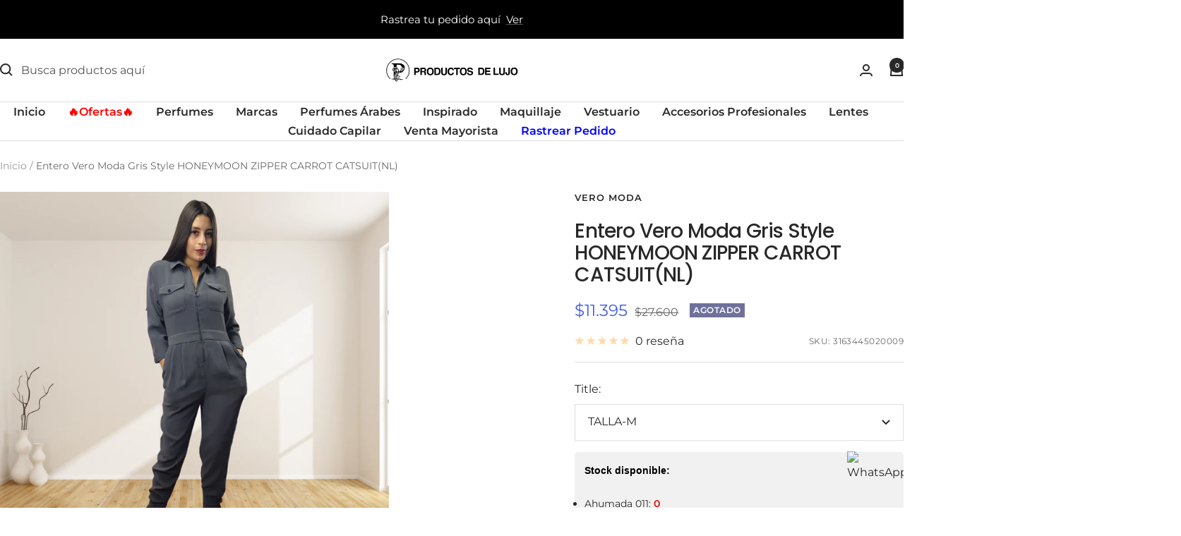

--- FILE ---
content_type: text/html; charset=utf-8
request_url: https://productosdelujo.cl/products/entero-vero-moda-gris-style-honeymoon-zipper-carrot-catsuitnl?option_values=20468891731&section_id=template--26328639504754__main
body_size: 4815
content:
<div id="shopify-section-template--26328639504754__main" class="shopify-section shopify-section--main-product"><style>
  #shopify-section-template--26328639504754__main {--primary-button-background: 255, 0, 0;
    --primary-button-text-color: 255, 255, 255;
    --secondary-button-background: , , ;
    --secondary-button-text-color: , , ;
  }
</style><section><div class="container">
    <nav aria-label="Breadcrumb" class="breadcrumb text--xsmall text--subdued hidden-phone">
      <ol class="breadcrumb__list" role="list">
        <li class="breadcrumb__item">
          <a class="breadcrumb__link" href="/">Inicio</a>
        </li><li class="breadcrumb__item">
          <span class="breadcrumb__link" aria-current="page">Entero Vero Moda Gris Style HONEYMOON ZIPPER CARROT CATSUIT(NL)</span>
        </li>
      </ol>
    </nav>

    <!-- PRODUCT TOP PART -->

    <product-rerender id="product-info-6821763973203-template--26328639504754__main" observe-form="product-form-main-6821763973203-template--26328639504754__main" allow-partial-rerender>
      <div class="product product--thumbnails-bottom">
<product-media filtered-ids="[]" form-id="product-form-main-6821763973203-template--26328639504754__main" autoplay-video thumbnails-position="bottom" reveal-on-scroll product-handle="entero-vero-moda-gris-style-honeymoon-zipper-carrot-catsuitnl" class="product__media" style="--largest-image-aspect-ratio: 1.0">
    <div class="product__media-list-wrapper" style="max-width: 1200px"><flickity-carousel click-nav flickity-config="{
        &quot;adaptiveHeight&quot;: true,
        &quot;dragThreshold&quot;: 10,
        &quot;initialIndex&quot;: &quot;.is-initial-selected&quot;,
        &quot;fade&quot;: false,
        &quot;draggable&quot;: &quot;&gt;1&quot;,
        &quot;contain&quot;: true,
        &quot;cellSelector&quot;: &quot;.product__media-item:not(.is-filtered)&quot;,
        &quot;percentPosition&quot;: false,
        &quot;pageDots&quot;: false,
        &quot;prevNextButtons&quot;: false
      }" id="product-template--26328639504754__main-6821763973203-media-list" class="product__media-list"><div id="product-template--26328639504754__main-24483191619667" class="product__media-item  is-initial-selected is-selected" data-media-type="image" data-media-id="24483191619667" data-original-position="0"><div class="product__media-image-wrapper aspect-ratio aspect-ratio--natural" style="padding-bottom: 100.0%; --aspect-ratio: 1.0"><img src="//productosdelujo.cl/cdn/shop/products/1_a63d8bdc-0fd9-4b92-9c10-7522e715d262.jpg?v=1677507291&amp;width=1200" alt="Entero Vero Moda Gris Style HONEYMOON ZIPPER CARROT CATSUIT(NL)" srcset="//productosdelujo.cl/cdn/shop/products/1_a63d8bdc-0fd9-4b92-9c10-7522e715d262.jpg?v=1677507291&amp;width=400 400w, //productosdelujo.cl/cdn/shop/products/1_a63d8bdc-0fd9-4b92-9c10-7522e715d262.jpg?v=1677507291&amp;width=500 500w, //productosdelujo.cl/cdn/shop/products/1_a63d8bdc-0fd9-4b92-9c10-7522e715d262.jpg?v=1677507291&amp;width=600 600w, //productosdelujo.cl/cdn/shop/products/1_a63d8bdc-0fd9-4b92-9c10-7522e715d262.jpg?v=1677507291&amp;width=700 700w, //productosdelujo.cl/cdn/shop/products/1_a63d8bdc-0fd9-4b92-9c10-7522e715d262.jpg?v=1677507291&amp;width=800 800w, //productosdelujo.cl/cdn/shop/products/1_a63d8bdc-0fd9-4b92-9c10-7522e715d262.jpg?v=1677507291&amp;width=900 900w, //productosdelujo.cl/cdn/shop/products/1_a63d8bdc-0fd9-4b92-9c10-7522e715d262.jpg?v=1677507291&amp;width=1000 1000w, //productosdelujo.cl/cdn/shop/products/1_a63d8bdc-0fd9-4b92-9c10-7522e715d262.jpg?v=1677507291&amp;width=1100 1100w, //productosdelujo.cl/cdn/shop/products/1_a63d8bdc-0fd9-4b92-9c10-7522e715d262.jpg?v=1677507291&amp;width=1200 1200w" width="1200" height="1200" loading="eager" sizes="(max-width: 999px) calc(100vw - 48px), 640px" reveal="true"></div></div><div id="product-template--26328639504754__main-24483191652435" class="product__media-item  " data-media-type="image" data-media-id="24483191652435" data-original-position="1"><div class="product__media-image-wrapper aspect-ratio aspect-ratio--natural" style="padding-bottom: 100.0%; --aspect-ratio: 1.0"><img src="//productosdelujo.cl/cdn/shop/products/2_bac5a78b-a23d-4214-a811-59d785d43e1c.jpg?v=1677507291&amp;width=1200" alt="Entero Vero Moda Gris Style HONEYMOON ZIPPER CARROT CATSUIT(NL)" srcset="//productosdelujo.cl/cdn/shop/products/2_bac5a78b-a23d-4214-a811-59d785d43e1c.jpg?v=1677507291&amp;width=400 400w, //productosdelujo.cl/cdn/shop/products/2_bac5a78b-a23d-4214-a811-59d785d43e1c.jpg?v=1677507291&amp;width=500 500w, //productosdelujo.cl/cdn/shop/products/2_bac5a78b-a23d-4214-a811-59d785d43e1c.jpg?v=1677507291&amp;width=600 600w, //productosdelujo.cl/cdn/shop/products/2_bac5a78b-a23d-4214-a811-59d785d43e1c.jpg?v=1677507291&amp;width=700 700w, //productosdelujo.cl/cdn/shop/products/2_bac5a78b-a23d-4214-a811-59d785d43e1c.jpg?v=1677507291&amp;width=800 800w, //productosdelujo.cl/cdn/shop/products/2_bac5a78b-a23d-4214-a811-59d785d43e1c.jpg?v=1677507291&amp;width=900 900w, //productosdelujo.cl/cdn/shop/products/2_bac5a78b-a23d-4214-a811-59d785d43e1c.jpg?v=1677507291&amp;width=1000 1000w, //productosdelujo.cl/cdn/shop/products/2_bac5a78b-a23d-4214-a811-59d785d43e1c.jpg?v=1677507291&amp;width=1100 1100w, //productosdelujo.cl/cdn/shop/products/2_bac5a78b-a23d-4214-a811-59d785d43e1c.jpg?v=1677507291&amp;width=1200 1200w" width="1200" height="1200" loading="lazy" sizes="(max-width: 999px) calc(100vw - 48px), 640px"></div></div><div id="product-template--26328639504754__main-24483191685203" class="product__media-item  " data-media-type="image" data-media-id="24483191685203" data-original-position="2"><div class="product__media-image-wrapper aspect-ratio aspect-ratio--natural" style="padding-bottom: 100.0%; --aspect-ratio: 1.0"><img src="//productosdelujo.cl/cdn/shop/products/3_c80b384f-0370-469e-aa62-ed80f4c3c4f6.jpg?v=1677507291&amp;width=1200" alt="Entero Vero Moda Gris Style HONEYMOON ZIPPER CARROT CATSUIT(NL)" srcset="//productosdelujo.cl/cdn/shop/products/3_c80b384f-0370-469e-aa62-ed80f4c3c4f6.jpg?v=1677507291&amp;width=400 400w, //productosdelujo.cl/cdn/shop/products/3_c80b384f-0370-469e-aa62-ed80f4c3c4f6.jpg?v=1677507291&amp;width=500 500w, //productosdelujo.cl/cdn/shop/products/3_c80b384f-0370-469e-aa62-ed80f4c3c4f6.jpg?v=1677507291&amp;width=600 600w, //productosdelujo.cl/cdn/shop/products/3_c80b384f-0370-469e-aa62-ed80f4c3c4f6.jpg?v=1677507291&amp;width=700 700w, //productosdelujo.cl/cdn/shop/products/3_c80b384f-0370-469e-aa62-ed80f4c3c4f6.jpg?v=1677507291&amp;width=800 800w, //productosdelujo.cl/cdn/shop/products/3_c80b384f-0370-469e-aa62-ed80f4c3c4f6.jpg?v=1677507291&amp;width=900 900w, //productosdelujo.cl/cdn/shop/products/3_c80b384f-0370-469e-aa62-ed80f4c3c4f6.jpg?v=1677507291&amp;width=1000 1000w, //productosdelujo.cl/cdn/shop/products/3_c80b384f-0370-469e-aa62-ed80f4c3c4f6.jpg?v=1677507291&amp;width=1100 1100w, //productosdelujo.cl/cdn/shop/products/3_c80b384f-0370-469e-aa62-ed80f4c3c4f6.jpg?v=1677507291&amp;width=1200 1200w" width="1200" height="1200" loading="lazy" sizes="(max-width: 999px) calc(100vw - 48px), 640px"></div></div><div id="product-template--26328639504754__main-24483191717971" class="product__media-item  " data-media-type="image" data-media-id="24483191717971" data-original-position="3"><div class="product__media-image-wrapper aspect-ratio aspect-ratio--natural" style="padding-bottom: 100.0%; --aspect-ratio: 1.0"><img src="//productosdelujo.cl/cdn/shop/products/4_76f9ec2b-bbe2-4fc4-b9a3-7eda4598f502.jpg?v=1677507290&amp;width=1200" alt="Entero Vero Moda Gris Style HONEYMOON ZIPPER CARROT CATSUIT(NL)" srcset="//productosdelujo.cl/cdn/shop/products/4_76f9ec2b-bbe2-4fc4-b9a3-7eda4598f502.jpg?v=1677507290&amp;width=400 400w, //productosdelujo.cl/cdn/shop/products/4_76f9ec2b-bbe2-4fc4-b9a3-7eda4598f502.jpg?v=1677507290&amp;width=500 500w, //productosdelujo.cl/cdn/shop/products/4_76f9ec2b-bbe2-4fc4-b9a3-7eda4598f502.jpg?v=1677507290&amp;width=600 600w, //productosdelujo.cl/cdn/shop/products/4_76f9ec2b-bbe2-4fc4-b9a3-7eda4598f502.jpg?v=1677507290&amp;width=700 700w, //productosdelujo.cl/cdn/shop/products/4_76f9ec2b-bbe2-4fc4-b9a3-7eda4598f502.jpg?v=1677507290&amp;width=800 800w, //productosdelujo.cl/cdn/shop/products/4_76f9ec2b-bbe2-4fc4-b9a3-7eda4598f502.jpg?v=1677507290&amp;width=900 900w, //productosdelujo.cl/cdn/shop/products/4_76f9ec2b-bbe2-4fc4-b9a3-7eda4598f502.jpg?v=1677507290&amp;width=1000 1000w, //productosdelujo.cl/cdn/shop/products/4_76f9ec2b-bbe2-4fc4-b9a3-7eda4598f502.jpg?v=1677507290&amp;width=1100 1100w, //productosdelujo.cl/cdn/shop/products/4_76f9ec2b-bbe2-4fc4-b9a3-7eda4598f502.jpg?v=1677507290&amp;width=1200 1200w" width="1200" height="1200" loading="lazy" sizes="(max-width: 999px) calc(100vw - 48px), 640px"></div></div></flickity-carousel><button  is="toggle-button" aria-controls="product-template--26328639504754__main-6821763973203-zoom" aria-expanded="false" class="tap-area product__zoom-button">
          <span class="visually-hidden">Zoom</span><svg fill="none" focusable="false" width="14" height="14" class="icon icon--image-zoom   " viewBox="0 0 14 14">
        <path d="M9.50184 9.50184C11.4777 7.52595 11.5133 4.358 9.58134 2.42602C7.64936 0.494037 4.48141 0.529632 2.50552 2.50552C0.529632 4.48141 0.494037 7.64936 2.42602 9.58134C4.358 11.5133 7.52595 11.4777 9.50184 9.50184ZM9.50184 9.50184L13 13" stroke="currentColor" stroke-width="2"></path>
      </svg></button></div><flickity-controls controls="product-template--26328639504754__main-6821763973203-media-list" class="product__media-nav">
        <button class="product__media-prev-next  hidden-lap-and-up tap-area tap-area--large" aria-label="Anterior" data-action="prev"><svg focusable="false" width="17" height="14" class="icon icon--nav-arrow-left  icon--direction-aware " viewBox="0 0 17 14">
        <path d="M17 7H2M8 1L2 7l6 6" stroke="currentColor" stroke-width="2" fill="none"></path>
      </svg></button><div class="dots-nav dots-nav--centered hidden-lap-and-up"><button type="button" tabindex="-1" class="dots-nav__item  tap-area" aria-current="true" aria-controls="product-template--26328639504754__main-24483191619667" data-media-id="24483191619667" data-action="select">
                  <span class="visually-hidden">Ir a la diapositiva 1</span>
              </button><button type="button" tabindex="-1" class="dots-nav__item  tap-area"  aria-controls="product-template--26328639504754__main-24483191652435" data-media-id="24483191652435" data-action="select">
                  <span class="visually-hidden">Ir a la diapositiva 2</span>
              </button><button type="button" tabindex="-1" class="dots-nav__item  tap-area"  aria-controls="product-template--26328639504754__main-24483191685203" data-media-id="24483191685203" data-action="select">
                  <span class="visually-hidden">Ir a la diapositiva 3</span>
              </button><button type="button" tabindex="-1" class="dots-nav__item  tap-area"  aria-controls="product-template--26328639504754__main-24483191717971" data-media-id="24483191717971" data-action="select">
                  <span class="visually-hidden">Ir a la diapositiva 4</span>
              </button></div><scroll-shadow class="product__thumbnail-scroll-shadow hidden-pocket">
          <div class="product__thumbnail-list hide-scrollbar">
            <div class="product__thumbnail-list-inner"><button type="button" tabindex="-1" reveal class="product__thumbnail-item  hidden-pocket" aria-current="true" aria-controls="product-template--26328639504754__main-24483191619667" data-media-id="24483191619667" data-action="select">
                  <div class="product__thumbnail">
                    <img src="//productosdelujo.cl/cdn/shop/products/1_a63d8bdc-0fd9-4b92-9c10-7522e715d262.jpg?v=1677507291&amp;width=1200" alt="" srcset="//productosdelujo.cl/cdn/shop/products/1_a63d8bdc-0fd9-4b92-9c10-7522e715d262.jpg?v=1677507291&amp;width=60 60w, //productosdelujo.cl/cdn/shop/products/1_a63d8bdc-0fd9-4b92-9c10-7522e715d262.jpg?v=1677507291&amp;width=72 72w, //productosdelujo.cl/cdn/shop/products/1_a63d8bdc-0fd9-4b92-9c10-7522e715d262.jpg?v=1677507291&amp;width=120 120w, //productosdelujo.cl/cdn/shop/products/1_a63d8bdc-0fd9-4b92-9c10-7522e715d262.jpg?v=1677507291&amp;width=144 144w, //productosdelujo.cl/cdn/shop/products/1_a63d8bdc-0fd9-4b92-9c10-7522e715d262.jpg?v=1677507291&amp;width=180 180w, //productosdelujo.cl/cdn/shop/products/1_a63d8bdc-0fd9-4b92-9c10-7522e715d262.jpg?v=1677507291&amp;width=216 216w, //productosdelujo.cl/cdn/shop/products/1_a63d8bdc-0fd9-4b92-9c10-7522e715d262.jpg?v=1677507291&amp;width=240 240w, //productosdelujo.cl/cdn/shop/products/1_a63d8bdc-0fd9-4b92-9c10-7522e715d262.jpg?v=1677507291&amp;width=288 288w" width="1200" height="1200" loading="lazy" sizes="(max-width: 999px) 72px, 60px">
</div>
                </button><button type="button" tabindex="-1" reveal class="product__thumbnail-item  hidden-pocket"  aria-controls="product-template--26328639504754__main-24483191652435" data-media-id="24483191652435" data-action="select">
                  <div class="product__thumbnail">
                    <img src="//productosdelujo.cl/cdn/shop/products/2_bac5a78b-a23d-4214-a811-59d785d43e1c.jpg?v=1677507291&amp;width=1200" alt="" srcset="//productosdelujo.cl/cdn/shop/products/2_bac5a78b-a23d-4214-a811-59d785d43e1c.jpg?v=1677507291&amp;width=60 60w, //productosdelujo.cl/cdn/shop/products/2_bac5a78b-a23d-4214-a811-59d785d43e1c.jpg?v=1677507291&amp;width=72 72w, //productosdelujo.cl/cdn/shop/products/2_bac5a78b-a23d-4214-a811-59d785d43e1c.jpg?v=1677507291&amp;width=120 120w, //productosdelujo.cl/cdn/shop/products/2_bac5a78b-a23d-4214-a811-59d785d43e1c.jpg?v=1677507291&amp;width=144 144w, //productosdelujo.cl/cdn/shop/products/2_bac5a78b-a23d-4214-a811-59d785d43e1c.jpg?v=1677507291&amp;width=180 180w, //productosdelujo.cl/cdn/shop/products/2_bac5a78b-a23d-4214-a811-59d785d43e1c.jpg?v=1677507291&amp;width=216 216w, //productosdelujo.cl/cdn/shop/products/2_bac5a78b-a23d-4214-a811-59d785d43e1c.jpg?v=1677507291&amp;width=240 240w, //productosdelujo.cl/cdn/shop/products/2_bac5a78b-a23d-4214-a811-59d785d43e1c.jpg?v=1677507291&amp;width=288 288w" width="1200" height="1200" loading="lazy" sizes="(max-width: 999px) 72px, 60px">
</div>
                </button><button type="button" tabindex="-1" reveal class="product__thumbnail-item  hidden-pocket"  aria-controls="product-template--26328639504754__main-24483191685203" data-media-id="24483191685203" data-action="select">
                  <div class="product__thumbnail">
                    <img src="//productosdelujo.cl/cdn/shop/products/3_c80b384f-0370-469e-aa62-ed80f4c3c4f6.jpg?v=1677507291&amp;width=1200" alt="" srcset="//productosdelujo.cl/cdn/shop/products/3_c80b384f-0370-469e-aa62-ed80f4c3c4f6.jpg?v=1677507291&amp;width=60 60w, //productosdelujo.cl/cdn/shop/products/3_c80b384f-0370-469e-aa62-ed80f4c3c4f6.jpg?v=1677507291&amp;width=72 72w, //productosdelujo.cl/cdn/shop/products/3_c80b384f-0370-469e-aa62-ed80f4c3c4f6.jpg?v=1677507291&amp;width=120 120w, //productosdelujo.cl/cdn/shop/products/3_c80b384f-0370-469e-aa62-ed80f4c3c4f6.jpg?v=1677507291&amp;width=144 144w, //productosdelujo.cl/cdn/shop/products/3_c80b384f-0370-469e-aa62-ed80f4c3c4f6.jpg?v=1677507291&amp;width=180 180w, //productosdelujo.cl/cdn/shop/products/3_c80b384f-0370-469e-aa62-ed80f4c3c4f6.jpg?v=1677507291&amp;width=216 216w, //productosdelujo.cl/cdn/shop/products/3_c80b384f-0370-469e-aa62-ed80f4c3c4f6.jpg?v=1677507291&amp;width=240 240w, //productosdelujo.cl/cdn/shop/products/3_c80b384f-0370-469e-aa62-ed80f4c3c4f6.jpg?v=1677507291&amp;width=288 288w" width="1200" height="1200" loading="lazy" sizes="(max-width: 999px) 72px, 60px">
</div>
                </button><button type="button" tabindex="-1" reveal class="product__thumbnail-item  hidden-pocket"  aria-controls="product-template--26328639504754__main-24483191717971" data-media-id="24483191717971" data-action="select">
                  <div class="product__thumbnail">
                    <img src="//productosdelujo.cl/cdn/shop/products/4_76f9ec2b-bbe2-4fc4-b9a3-7eda4598f502.jpg?v=1677507290&amp;width=1200" alt="" srcset="//productosdelujo.cl/cdn/shop/products/4_76f9ec2b-bbe2-4fc4-b9a3-7eda4598f502.jpg?v=1677507290&amp;width=60 60w, //productosdelujo.cl/cdn/shop/products/4_76f9ec2b-bbe2-4fc4-b9a3-7eda4598f502.jpg?v=1677507290&amp;width=72 72w, //productosdelujo.cl/cdn/shop/products/4_76f9ec2b-bbe2-4fc4-b9a3-7eda4598f502.jpg?v=1677507290&amp;width=120 120w, //productosdelujo.cl/cdn/shop/products/4_76f9ec2b-bbe2-4fc4-b9a3-7eda4598f502.jpg?v=1677507290&amp;width=144 144w, //productosdelujo.cl/cdn/shop/products/4_76f9ec2b-bbe2-4fc4-b9a3-7eda4598f502.jpg?v=1677507290&amp;width=180 180w, //productosdelujo.cl/cdn/shop/products/4_76f9ec2b-bbe2-4fc4-b9a3-7eda4598f502.jpg?v=1677507290&amp;width=216 216w, //productosdelujo.cl/cdn/shop/products/4_76f9ec2b-bbe2-4fc4-b9a3-7eda4598f502.jpg?v=1677507290&amp;width=240 240w, //productosdelujo.cl/cdn/shop/products/4_76f9ec2b-bbe2-4fc4-b9a3-7eda4598f502.jpg?v=1677507290&amp;width=288 288w" width="1200" height="1200" loading="lazy" sizes="(max-width: 999px) 72px, 60px">
</div>
                </button></div>
          </div>
        </scroll-shadow>

        <button class="product__media-prev-next  hidden-lap-and-up tap-area tap-aera--large" aria-label="Siguiente" data-action="next"><svg focusable="false" width="17" height="14" class="icon icon--nav-arrow-right  icon--direction-aware " viewBox="0 0 17 14">
        <path d="M0 7h15M9 1l6 6-6 6" stroke="currentColor" stroke-width="2" fill="none"></path>
      </svg></button>
      </flickity-controls><product-image-zoom product-handle="entero-vero-moda-gris-style-honeymoon-zipper-carrot-catsuitnl" id="product-template--26328639504754__main-6821763973203-zoom" class="pswp" tabindex="-1" role="dialog">
        <div class="pswp__bg"></div>

        <div class="pswp__scroll-wrap">
          <div class="pswp__container">
            <div class="pswp__item"></div>
            <div class="pswp__item"></div>
            <div class="pswp__item"></div>
          </div>

          <div class="pswp__ui pswp__ui--hidden">
            <div class="pswp__top-bar">
              <button class="pswp__button pswp__button--close prev-next-button" data-action="pswp-close" title="Cerrar"><svg focusable="false" width="14" height="14" class="icon icon--close   " viewBox="0 0 14 14">
        <path d="M13 13L1 1M13 1L1 13" stroke="currentColor" stroke-width="2" fill="none"></path>
      </svg></button>
            </div>

            <div class="pswp__prev-next-buttons hidden-pocket">
              <button class="pswp__button prev-next-button prev-next-button--prev" data-action="pswp-prev" title="Anterior"><svg focusable="false" width="17" height="14" class="icon icon--nav-arrow-left  icon--direction-aware " viewBox="0 0 17 14">
        <path d="M17 7H2M8 1L2 7l6 6" stroke="currentColor" stroke-width="2" fill="none"></path>
      </svg></button>
              <button class="pswp__button prev-next-button prev-next-button--next" data-action="pswp-next" title="Siguiente"><svg focusable="false" width="17" height="14" class="icon icon--nav-arrow-right  icon--direction-aware " viewBox="0 0 17 14">
        <path d="M0 7h15M9 1l6 6-6 6" stroke="currentColor" stroke-width="2" fill="none"></path>
      </svg></button>
            </div>

            <div class="pswp__dots-nav-wrapper hidden-lap-and-up">
              <button class="tap-area tap-area--large" data-action="pswp-prev">
                <span class="visually-hidden">Anterior</span><svg focusable="false" width="17" height="14" class="icon icon--nav-arrow-left  icon--direction-aware " viewBox="0 0 17 14">
        <path d="M17 7H2M8 1L2 7l6 6" stroke="currentColor" stroke-width="2" fill="none"></path>
      </svg></button>

              <div class="dots-nav dots-nav--centered">
                <!-- This will be fill at runtime as the number of items will be dynamic -->
              </div>

              <button class="tap-area tap-area--large" data-action="pswp-next">
                <span class="visually-hidden">Siguiente</span><svg focusable="false" width="17" height="14" class="icon icon--nav-arrow-right  icon--direction-aware " viewBox="0 0 17 14">
        <path d="M0 7h15M9 1l6 6-6 6" stroke="currentColor" stroke-width="2" fill="none"></path>
      </svg></button>
            </div>
          </div>
        </div>
      </product-image-zoom></product-media><div class="product__info">
  <!-- PRODUCT META -->
  <product-meta data-block-type="meta" data-block-id="template--26328639504754__main" price-class="price--large" class="product-meta"><h2 class="product-meta__vendor heading heading--small"><a href="/collections/vero-moda">VERO MODA</a></h2>
      <h1 class="product-meta__title heading h3">Entero Vero Moda Gris Style HONEYMOON ZIPPER CARROT CATSUIT(NL)</h1>
    

    <div class="product-meta__price-list-container"><div class="price-list"><span class="price price--highlight price--large">
              <span class="visually-hidden">Precio de venta</span>$11.395</span>

            <span class="price price--compare">
              <span class="visually-hidden">Precio normal</span>$27.600</span></div><div class="product-meta__label-list label-list"><span class="label label--subdued">Agotado</span></div></div><product-payment-terms data-block-type="payment-terms" data-block-id="template--26328639504754__main"><form method="post" action="/cart/add" id="product-installment-form-template--26328639504754__main-6821763973203" accept-charset="UTF-8" class="shopify-product-form" enctype="multipart/form-data"><input type="hidden" name="form_type" value="product" /><input type="hidden" name="utf8" value="✓" /><input type="hidden" name="id" value="40132536172627"><input type="hidden" name="product-id" value="6821763973203" /><input type="hidden" name="section-id" value="template--26328639504754__main" /></form></product-payment-terms><div class="product-meta__reference"><a href="#product-6821763973203-reviews-pocket" is="review-link" data-smooth-scroll class="product-meta__reviews-badge hidden-lap-and-up"><div class="rating">
    <div class="rating__stars" role="img" aria-label="0 de 5 estrellas"><svg fill="none" focusable="false" width="14" height="14" class="icon icon--rating-star   rating__star rating__star--empty" viewBox="0 0 14 13">
        <path d="M7 0L8.6458 4.73475L13.6574 4.83688L9.66296 7.86525L11.1145 12.6631L7 9.8L2.8855 12.6631L4.33704 7.86525L0.342604 4.83688L5.3542 4.73475L7 0Z" fill="currentColor"></path>
      </svg><svg fill="none" focusable="false" width="14" height="14" class="icon icon--rating-star   rating__star rating__star--empty" viewBox="0 0 14 13">
        <path d="M7 0L8.6458 4.73475L13.6574 4.83688L9.66296 7.86525L11.1145 12.6631L7 9.8L2.8855 12.6631L4.33704 7.86525L0.342604 4.83688L5.3542 4.73475L7 0Z" fill="currentColor"></path>
      </svg><svg fill="none" focusable="false" width="14" height="14" class="icon icon--rating-star   rating__star rating__star--empty" viewBox="0 0 14 13">
        <path d="M7 0L8.6458 4.73475L13.6574 4.83688L9.66296 7.86525L11.1145 12.6631L7 9.8L2.8855 12.6631L4.33704 7.86525L0.342604 4.83688L5.3542 4.73475L7 0Z" fill="currentColor"></path>
      </svg><svg fill="none" focusable="false" width="14" height="14" class="icon icon--rating-star   rating__star rating__star--empty" viewBox="0 0 14 13">
        <path d="M7 0L8.6458 4.73475L13.6574 4.83688L9.66296 7.86525L11.1145 12.6631L7 9.8L2.8855 12.6631L4.33704 7.86525L0.342604 4.83688L5.3542 4.73475L7 0Z" fill="currentColor"></path>
      </svg><svg fill="none" focusable="false" width="14" height="14" class="icon icon--rating-star   rating__star rating__star--empty" viewBox="0 0 14 13">
        <path d="M7 0L8.6458 4.73475L13.6574 4.83688L9.66296 7.86525L11.1145 12.6631L7 9.8L2.8855 12.6631L4.33704 7.86525L0.342604 4.83688L5.3542 4.73475L7 0Z" fill="currentColor"></path>
      </svg></div>

    <span class="rating__caption">0 reseña</span>
  </div></a>
        <a href="#product-6821763973203-tabs" is="review-link" data-smooth-scroll class="product-meta__reviews-badge hidden-pocket"><div class="rating">
    <div class="rating__stars" role="img" aria-label="0 de 5 estrellas"><svg fill="none" focusable="false" width="14" height="14" class="icon icon--rating-star   rating__star rating__star--empty" viewBox="0 0 14 13">
        <path d="M7 0L8.6458 4.73475L13.6574 4.83688L9.66296 7.86525L11.1145 12.6631L7 9.8L2.8855 12.6631L4.33704 7.86525L0.342604 4.83688L5.3542 4.73475L7 0Z" fill="currentColor"></path>
      </svg><svg fill="none" focusable="false" width="14" height="14" class="icon icon--rating-star   rating__star rating__star--empty" viewBox="0 0 14 13">
        <path d="M7 0L8.6458 4.73475L13.6574 4.83688L9.66296 7.86525L11.1145 12.6631L7 9.8L2.8855 12.6631L4.33704 7.86525L0.342604 4.83688L5.3542 4.73475L7 0Z" fill="currentColor"></path>
      </svg><svg fill="none" focusable="false" width="14" height="14" class="icon icon--rating-star   rating__star rating__star--empty" viewBox="0 0 14 13">
        <path d="M7 0L8.6458 4.73475L13.6574 4.83688L9.66296 7.86525L11.1145 12.6631L7 9.8L2.8855 12.6631L4.33704 7.86525L0.342604 4.83688L5.3542 4.73475L7 0Z" fill="currentColor"></path>
      </svg><svg fill="none" focusable="false" width="14" height="14" class="icon icon--rating-star   rating__star rating__star--empty" viewBox="0 0 14 13">
        <path d="M7 0L8.6458 4.73475L13.6574 4.83688L9.66296 7.86525L11.1145 12.6631L7 9.8L2.8855 12.6631L4.33704 7.86525L0.342604 4.83688L5.3542 4.73475L7 0Z" fill="currentColor"></path>
      </svg><svg fill="none" focusable="false" width="14" height="14" class="icon icon--rating-star   rating__star rating__star--empty" viewBox="0 0 14 13">
        <path d="M7 0L8.6458 4.73475L13.6574 4.83688L9.66296 7.86525L11.1145 12.6631L7 9.8L2.8855 12.6631L4.33704 7.86525L0.342604 4.83688L5.3542 4.73475L7 0Z" fill="currentColor"></path>
      </svg></div>

    <span class="rating__caption">0 reseña</span>
  </div></a><span class="product-meta__sku text--subdued text--xxsmall">SKU:
          <span class="product-meta__sku-number">3163445020009</span>
        </span></div></product-meta><div class="product-form"><!-- Failed to render app block "stamped_reviews_product_rating_image_CHx4PN": app block path "shopify://apps/stamped-reviews/blocks/product-rating-image/a103faaf-2125-4b0e-89fa-de5149736723" does not exist --><variant-picker data-block-type="variant-picker" data-block-id="template--26328639504754__main" handle="entero-vero-moda-gris-style-honeymoon-zipper-carrot-catsuitnl" section-id="template--26328639504754__main" form-id="product-form-main-6821763973203-template--26328639504754__main" update-url  class="product-form__variants" ><script data-variant type="application/json">{"id":40132536172627,"title":"TALLA-M","option1":"TALLA-M","option2":null,"option3":null,"sku":"3163445020009","requires_shipping":true,"taxable":true,"featured_image":null,"available":false,"name":"Entero Vero Moda Gris Style HONEYMOON ZIPPER CARROT CATSUIT(NL) - TALLA-M","public_title":"TALLA-M","options":["TALLA-M"],"price":1139500,"weight":0,"compare_at_price":2760000,"inventory_management":"shopify","barcode":"65937057827125","requires_selling_plan":false,"selling_plan_allocations":[],"quantity_rule":{"min":1,"max":null,"increment":1}}</script><div class="product-form__option-selector" data-selector-type="dropdown">
                <div class="product-form__option-info">
                  <span class="product-form__option-name">Title:</span></div><div class="select-wrapper">
                      <combo-box initial-focus-selector="[aria-selected='true']" id="option-template--26328639504754__main--6821763973203-1-combo-box" class="combo-box">
                        <span class="combo-box__overlay"></span>

                        <header class="combo-box__header">
                          <p class="combo-box__title heading h6">Title</p>

                          <button type="button" class="combo-box__close-button tap-area" data-action="close" title="Cerrar"><svg focusable="false" width="14" height="14" class="icon icon--close   " viewBox="0 0 14 14">
        <path d="M13 13L1 1M13 1L1 13" stroke="currentColor" stroke-width="2" fill="none"></path>
      </svg></button>
                        </header>

                        <div class="combo-box__option-list" role="listbox"><button type="button" role="option" class="combo-box__option-item is-disabled" value="20468891731" aria-selected="true">TALLA-M</button><button type="button" role="option" class="combo-box__option-item is-disabled" value="20468924499" aria-selected="false">TALLA-S</button></div>

                        <input type="hidden" data-option-position="1" name="option1" form="product-form-main-6821763973203-template--26328639504754__main" value="20468891731" aria-label="Title">
                      </combo-box>

                      <button type="button" is="toggle-button" class="select" aria-expanded="false" aria-haspopup="listbox" aria-controls="option-template--26328639504754__main--6821763973203-1-combo-box">
                        <span id="option-template--26328639504754__main--6821763973203-1-value" class="select__selected-value">TALLA-M</span><svg focusable="false" width="12" height="8" class="icon icon--chevron   " viewBox="0 0 12 8">
        <path fill="none" d="M1 1l5 5 5-5" stroke="currentColor" stroke-width="2"></path>
      </svg></button>
                    </div></div><noscript>
              <label class="input__block-label" for="product-select-template--26328639504754__main-6821763973203">Variante</label>

              <div class="select-wrapper">
                <select class="select" autocomplete="off" id="product-select-template--26328639504754__main-6821763973203" name="id" form="product-form-main-6821763973203-template--26328639504754__main"><option selected="selected" disabled="disabled" value="40132536172627" data-sku="3163445020009">TALLA-M - $11.395</option><option  disabled="disabled" value="40132721147987" data-sku="3163445020008">TALLA-S - $11.395</option></select><svg focusable="false" width="12" height="8" class="icon icon--chevron   " viewBox="0 0 12 8">
        <path fill="none" d="M1 1l5 5 5-5" stroke="currentColor" stroke-width="2"></path>
      </svg></div>
            </noscript>
          </variant-picker><!--% comment %-->
 <!-- stock por sucursales -->
  <div class="stock_sucursalesdiv">
        <p><strong>Stock disponible:</strong></p>

        
          
            <div class="stock_suc_div"><ul class="stock_sucursales"><li id='suc_11'>Ahumada 011: <b>0</b></li><li id='suc_1'>Stock Página Web: <b>0</b></li><li id='suc_3'>Stock Tienda Kennedy 7440: <b>0</b></li><li id='suc_10'>Las Condes: <b>0</b></li><li id='suc_12'>Los leones: <b>0</b></li><li id='suc_6'>Stock Tienda Alfredo Barros Errázuriz 1954: <b>0</b></li><li id='suc_4'>Stock Tienda Salvador Sanfuentes 2520: <b>0</b></li></ul></div>
          
        
          
           
  </div>
  <!-- fin stock por sucursales -->
 <!--% endcomment %--><div id="shopify-block-AdjBEeHY5MjVyK2hBW__selleasy_lb_upsell_addon_block_X6cB6Q" class="shopify-block shopify-app-block"><div class='selleasy-block-product-addon'></div>

</div><div data-block-type="buy-buttons" data-block-id="buy_buttons" class="product-form__buy-buttons" ><form method="post" action="/cart/add" id="product-form-main-6821763973203-template--26328639504754__main" accept-charset="UTF-8" class="shopify-product-form" enctype="multipart/form-data" is="product-form"><input type="hidden" name="form_type" value="product" /><input type="hidden" name="utf8" value="✓" /><input type="hidden" disabled name="id" value="40132536172627">

              <product-payment-container id="MainPaymentContainer" class="product-form__payment-container" >
                <button id="AddToCart" type="submit" is="loader-button" data-use-primary data-product-add-to-cart-button data-button-content="Añadir al carrito" class="product-form__add-button button button--ternary button--full" disabled>Agotado</button></product-payment-container><input type="hidden" name="product-id" value="6821763973203" /><input type="hidden" name="section-id" value="template--26328639504754__main" /></form></div><store-pickup data-block-type="pickup-availability" data-block-id="buy_buttons" class="product-form__store-availability-container"></store-pickup><div data-block-type="liquid" data-block-id="liquid_H6UaRU" >
          
            <div class="product-form__custom-liquid"><div id="omnisend-embedded-v2-680a7ea7e4cd0ff79afc4ddb"></div></div></div></div></div></div>
    </product-rerender>
  </div>
</section><template id="quick-buy-content">
  <quick-buy-drawer class="drawer drawer--large drawer--quick-buy">
    <cart-notification hidden class="cart-notification cart-notification--drawer"></cart-notification>

    <span class="drawer__overlay"></span>

    <product-rerender id="quick-buy-drawer-product-form-quick-buy--6821763973203-template--26328639504754__main" observe-form="product-form-quick-buy--6821763973203-template--26328639504754__main">
      <header class="drawer__header">
        <p class="drawer__title heading h6">Elegir opciones</p>

        <button type="button" class="drawer__close-button tap-area" data-action="close" title="Cerrar"><svg focusable="false" width="14" height="14" class="icon icon--close   " viewBox="0 0 14 14">
        <path d="M13 13L1 1M13 1L1 13" stroke="currentColor" stroke-width="2" fill="none"></path>
      </svg></button>
      </header>

      <div class="drawer__content"><div class="quick-buy-product"><img src="//productosdelujo.cl/cdn/shop/products/1_a63d8bdc-0fd9-4b92-9c10-7522e715d262.jpg?v=1677507291&amp;width=1200" alt="Entero Vero Moda Gris Style HONEYMOON ZIPPER CARROT CATSUIT(NL)" srcset="//productosdelujo.cl/cdn/shop/products/1_a63d8bdc-0fd9-4b92-9c10-7522e715d262.jpg?v=1677507291&amp;width=114 114w, //productosdelujo.cl/cdn/shop/products/1_a63d8bdc-0fd9-4b92-9c10-7522e715d262.jpg?v=1677507291&amp;width=228 228w, //productosdelujo.cl/cdn/shop/products/1_a63d8bdc-0fd9-4b92-9c10-7522e715d262.jpg?v=1677507291&amp;width=342 342w" width="1200" height="1200" loading="lazy" sizes="114px" class="quick-buy-product__image"><div class="quick-buy-product__info ">
      <product-meta class="product-item-meta"><a href="/collections/vero-moda" class="product-item-meta__vendor heading heading--xsmall">VERO MODA</a><a href="/products/entero-vero-moda-gris-style-honeymoon-zipper-carrot-catsuitnl" class="product-item-meta__title">Entero Vero Moda Gris Style HONEYMOON ZIPPER CARROT CATSUIT(NL)</a>

        <div class="product-item-meta__price-list-container" role="region" aria-live="polite"><div class="price-list"><span class="price price--highlight">
                  <span class="visually-hidden">Precio de venta</span>$11.395</span>

                <span class="price price--compare">
                  <span class="visually-hidden">Precio normal</span>$27.600</span></div><a href="/products/entero-vero-moda-gris-style-honeymoon-zipper-carrot-catsuitnl" class="link text--subdued">Ver detalles</a>
        </div></product-meta>
    </div>
  </div><div class="product-form"><!-- Failed to render app block "stamped_reviews_product_rating_image_CHx4PN": app block path "shopify://apps/stamped-reviews/blocks/product-rating-image/a103faaf-2125-4b0e-89fa-de5149736723" does not exist --><variant-picker data-block-type="variant-picker" data-block-id="template--26328639504754__main" handle="entero-vero-moda-gris-style-honeymoon-zipper-carrot-catsuitnl" section-id="template--26328639504754__main" form-id="product-form-quick-buy--6821763973203-template--26328639504754__main"   class="product-form__variants" ><script data-variant type="application/json">{"id":40132536172627,"title":"TALLA-M","option1":"TALLA-M","option2":null,"option3":null,"sku":"3163445020009","requires_shipping":true,"taxable":true,"featured_image":null,"available":false,"name":"Entero Vero Moda Gris Style HONEYMOON ZIPPER CARROT CATSUIT(NL) - TALLA-M","public_title":"TALLA-M","options":["TALLA-M"],"price":1139500,"weight":0,"compare_at_price":2760000,"inventory_management":"shopify","barcode":"65937057827125","requires_selling_plan":false,"selling_plan_allocations":[],"quantity_rule":{"min":1,"max":null,"increment":1}}</script><div class="product-form__option-selector" data-selector-type="dropdown">
                <div class="product-form__option-info">
                  <span class="product-form__option-name">Title:</span></div><div class="select-wrapper">
                      <combo-box initial-focus-selector="[aria-selected='true']" id="option-template--26328639504754__main--6821763973203-1-combo-box" class="combo-box">
                        <span class="combo-box__overlay"></span>

                        <header class="combo-box__header">
                          <p class="combo-box__title heading h6">Title</p>

                          <button type="button" class="combo-box__close-button tap-area" data-action="close" title="Cerrar"><svg focusable="false" width="14" height="14" class="icon icon--close   " viewBox="0 0 14 14">
        <path d="M13 13L1 1M13 1L1 13" stroke="currentColor" stroke-width="2" fill="none"></path>
      </svg></button>
                        </header>

                        <div class="combo-box__option-list" role="listbox"><button type="button" role="option" class="combo-box__option-item is-disabled" value="20468891731" aria-selected="true">TALLA-M</button><button type="button" role="option" class="combo-box__option-item is-disabled" value="20468924499" aria-selected="false">TALLA-S</button></div>

                        <input type="hidden" data-option-position="1" name="option1" form="product-form-quick-buy--6821763973203-template--26328639504754__main" value="20468891731" aria-label="Title">
                      </combo-box>

                      <button type="button" is="toggle-button" class="select" aria-expanded="false" aria-haspopup="listbox" aria-controls="option-template--26328639504754__main--6821763973203-1-combo-box">
                        <span id="option-template--26328639504754__main--6821763973203-1-value" class="select__selected-value">TALLA-M</span><svg focusable="false" width="12" height="8" class="icon icon--chevron   " viewBox="0 0 12 8">
        <path fill="none" d="M1 1l5 5 5-5" stroke="currentColor" stroke-width="2"></path>
      </svg></button>
                    </div></div><noscript>
              <label class="input__block-label" for="product-select-template--26328639504754__main-6821763973203">Variante</label>

              <div class="select-wrapper">
                <select class="select" autocomplete="off" id="product-select-template--26328639504754__main-6821763973203" name="id" form="product-form-quick-buy--6821763973203-template--26328639504754__main"><option selected="selected" disabled="disabled" value="40132536172627" data-sku="3163445020009">TALLA-M - $11.395</option><option  disabled="disabled" value="40132721147987" data-sku="3163445020008">TALLA-S - $11.395</option></select><svg focusable="false" width="12" height="8" class="icon icon--chevron   " viewBox="0 0 12 8">
        <path fill="none" d="M1 1l5 5 5-5" stroke="currentColor" stroke-width="2"></path>
      </svg></div>
            </noscript>
          </variant-picker><!--% comment %-->
 <!-- stock por sucursales -->
  <div class="stock_sucursalesdiv">
        <p><strong>Stock disponible:</strong></p>

        
          
            <div class="stock_suc_div"><ul class="stock_sucursales"><li id='suc_11'>Ahumada 011: <b>0</b></li><li id='suc_1'>Stock Página Web: <b>0</b></li><li id='suc_3'>Stock Tienda Kennedy 7440: <b>0</b></li><li id='suc_10'>Las Condes: <b>0</b></li><li id='suc_12'>Los leones: <b>0</b></li><li id='suc_6'>Stock Tienda Alfredo Barros Errázuriz 1954: <b>0</b></li><li id='suc_4'>Stock Tienda Salvador Sanfuentes 2520: <b>0</b></li></ul></div>
          
        
          
           
  </div>
  <!-- fin stock por sucursales -->
 <!--% endcomment %--><div id="shopify-block-AdjBEeHY5MjVyK2hBW__selleasy_lb_upsell_addon_block_X6cB6Q-1" class="shopify-block shopify-app-block"><div class='selleasy-block-product-addon'></div>

</div><div data-block-type="buy-buttons" data-block-id="buy_buttons" class="product-form__buy-buttons" ><form method="post" action="/cart/add" id="product-form-quick-buy--6821763973203-template--26328639504754__main" accept-charset="UTF-8" class="shopify-product-form" enctype="multipart/form-data" is="product-form"><input type="hidden" name="form_type" value="product" /><input type="hidden" name="utf8" value="✓" /><input type="hidden" disabled name="id" value="40132536172627">

              <product-payment-container  class="product-form__payment-container" >
                <button id="AddToCart" type="submit" is="loader-button" data-use-primary data-product-add-to-cart-button data-button-content="Añadir al carrito" class="product-form__add-button button button--ternary button--full" disabled>Agotado</button></product-payment-container><input type="hidden" name="product-id" value="6821763973203" /><input type="hidden" name="section-id" value="template--26328639504754__main" /></form></div><div data-block-type="liquid" data-block-id="liquid_H6UaRU" >
          
            <div class="product-form__custom-liquid"><div id="omnisend-embedded-v2-680a7ea7e4cd0ff79afc4ddb"></div></div></div></div></div>
    </product-rerender>
  </quick-buy-drawer>

  <quick-buy-popover class="popover popover--quick-buy">
    <span class="popover__overlay"></span>

    <product-rerender id="quick-buy-popover-product-form-quick-buy--6821763973203-template--26328639504754__main" observe-form="product-form-quick-buy--6821763973203-template--26328639504754__main">
      <header class="popover__header"><div class="quick-buy-product"><img src="//productosdelujo.cl/cdn/shop/products/1_a63d8bdc-0fd9-4b92-9c10-7522e715d262.jpg?v=1677507291&amp;width=1200" alt="Entero Vero Moda Gris Style HONEYMOON ZIPPER CARROT CATSUIT(NL)" srcset="//productosdelujo.cl/cdn/shop/products/1_a63d8bdc-0fd9-4b92-9c10-7522e715d262.jpg?v=1677507291&amp;width=114 114w, //productosdelujo.cl/cdn/shop/products/1_a63d8bdc-0fd9-4b92-9c10-7522e715d262.jpg?v=1677507291&amp;width=228 228w, //productosdelujo.cl/cdn/shop/products/1_a63d8bdc-0fd9-4b92-9c10-7522e715d262.jpg?v=1677507291&amp;width=342 342w" width="1200" height="1200" loading="lazy" sizes="114px" class="quick-buy-product__image"><div class="quick-buy-product__info ">
      <product-meta class="product-item-meta"><a href="/collections/vero-moda" class="product-item-meta__vendor heading heading--xsmall">VERO MODA</a><a href="/products/entero-vero-moda-gris-style-honeymoon-zipper-carrot-catsuitnl" class="product-item-meta__title">Entero Vero Moda Gris Style HONEYMOON ZIPPER CARROT CATSUIT(NL)</a>

        <div class="product-item-meta__price-list-container" role="region" aria-live="polite"><div class="price-list"><span class="price price--highlight">
                  <span class="visually-hidden">Precio de venta</span>$11.395</span>

                <span class="price price--compare">
                  <span class="visually-hidden">Precio normal</span>$27.600</span></div><a href="/products/entero-vero-moda-gris-style-honeymoon-zipper-carrot-catsuitnl" class="link text--subdued">Ver detalles</a>
        </div></product-meta>
    </div>
  </div><button type="button" class="popover__close-button tap-area tap-area--large" data-action="close" title="Cerrar"><svg focusable="false" width="14" height="14" class="icon icon--close   " viewBox="0 0 14 14">
        <path d="M13 13L1 1M13 1L1 13" stroke="currentColor" stroke-width="2" fill="none"></path>
      </svg></button>
      </header>

      <div class="popover__content popover__content--no-padding"><div class="product-form"><!-- Failed to render app block "stamped_reviews_product_rating_image_CHx4PN": app block path "shopify://apps/stamped-reviews/blocks/product-rating-image/a103faaf-2125-4b0e-89fa-de5149736723" does not exist --><variant-picker data-block-type="variant-picker" data-block-id="template--26328639504754__main" handle="entero-vero-moda-gris-style-honeymoon-zipper-carrot-catsuitnl" section-id="template--26328639504754__main" form-id="product-form-quick-buy--6821763973203-template--26328639504754__main"   class="product-form__variants" ><script data-variant type="application/json">{"id":40132536172627,"title":"TALLA-M","option1":"TALLA-M","option2":null,"option3":null,"sku":"3163445020009","requires_shipping":true,"taxable":true,"featured_image":null,"available":false,"name":"Entero Vero Moda Gris Style HONEYMOON ZIPPER CARROT CATSUIT(NL) - TALLA-M","public_title":"TALLA-M","options":["TALLA-M"],"price":1139500,"weight":0,"compare_at_price":2760000,"inventory_management":"shopify","barcode":"65937057827125","requires_selling_plan":false,"selling_plan_allocations":[],"quantity_rule":{"min":1,"max":null,"increment":1}}</script><div class="product-form__option-selector" data-selector-type="dropdown">
                <div class="product-form__option-info">
                  <span class="product-form__option-name">Title:</span></div><div class="select-wrapper">
                      <combo-box initial-focus-selector="[aria-selected='true']" id="option-template--26328639504754__main--6821763973203-1-combo-box" class="combo-box">
                        <span class="combo-box__overlay"></span>

                        <header class="combo-box__header">
                          <p class="combo-box__title heading h6">Title</p>

                          <button type="button" class="combo-box__close-button tap-area" data-action="close" title="Cerrar"><svg focusable="false" width="14" height="14" class="icon icon--close   " viewBox="0 0 14 14">
        <path d="M13 13L1 1M13 1L1 13" stroke="currentColor" stroke-width="2" fill="none"></path>
      </svg></button>
                        </header>

                        <div class="combo-box__option-list" role="listbox"><button type="button" role="option" class="combo-box__option-item is-disabled" value="20468891731" aria-selected="true">TALLA-M</button><button type="button" role="option" class="combo-box__option-item is-disabled" value="20468924499" aria-selected="false">TALLA-S</button></div>

                        <input type="hidden" data-option-position="1" name="option1" form="product-form-quick-buy--6821763973203-template--26328639504754__main" value="20468891731" aria-label="Title">
                      </combo-box>

                      <button type="button" is="toggle-button" class="select" aria-expanded="false" aria-haspopup="listbox" aria-controls="option-template--26328639504754__main--6821763973203-1-combo-box">
                        <span id="option-template--26328639504754__main--6821763973203-1-value" class="select__selected-value">TALLA-M</span><svg focusable="false" width="12" height="8" class="icon icon--chevron   " viewBox="0 0 12 8">
        <path fill="none" d="M1 1l5 5 5-5" stroke="currentColor" stroke-width="2"></path>
      </svg></button>
                    </div></div><noscript>
              <label class="input__block-label" for="product-select-template--26328639504754__main-6821763973203">Variante</label>

              <div class="select-wrapper">
                <select class="select" autocomplete="off" id="product-select-template--26328639504754__main-6821763973203" name="id" form="product-form-quick-buy--6821763973203-template--26328639504754__main"><option selected="selected" disabled="disabled" value="40132536172627" data-sku="3163445020009">TALLA-M - $11.395</option><option  disabled="disabled" value="40132721147987" data-sku="3163445020008">TALLA-S - $11.395</option></select><svg focusable="false" width="12" height="8" class="icon icon--chevron   " viewBox="0 0 12 8">
        <path fill="none" d="M1 1l5 5 5-5" stroke="currentColor" stroke-width="2"></path>
      </svg></div>
            </noscript>
          </variant-picker><!--% comment %-->
 <!-- stock por sucursales -->
  <div class="stock_sucursalesdiv">
        <p><strong>Stock disponible:</strong></p>

        
          
            <div class="stock_suc_div"><ul class="stock_sucursales"><li id='suc_11'>Ahumada 011: <b>0</b></li><li id='suc_1'>Stock Página Web: <b>0</b></li><li id='suc_3'>Stock Tienda Kennedy 7440: <b>0</b></li><li id='suc_10'>Las Condes: <b>0</b></li><li id='suc_12'>Los leones: <b>0</b></li><li id='suc_6'>Stock Tienda Alfredo Barros Errázuriz 1954: <b>0</b></li><li id='suc_4'>Stock Tienda Salvador Sanfuentes 2520: <b>0</b></li></ul></div>
          
        
          
           
  </div>
  <!-- fin stock por sucursales -->
 <!--% endcomment %--><div id="shopify-block-AdjBEeHY5MjVyK2hBW__selleasy_lb_upsell_addon_block_X6cB6Q-2" class="shopify-block shopify-app-block"><div class='selleasy-block-product-addon'></div>

</div><div data-block-type="buy-buttons" data-block-id="buy_buttons" class="product-form__buy-buttons" ><form method="post" action="/cart/add" id="product-form-quick-buy--6821763973203-template--26328639504754__main" accept-charset="UTF-8" class="shopify-product-form" enctype="multipart/form-data" is="product-form"><input type="hidden" name="form_type" value="product" /><input type="hidden" name="utf8" value="✓" /><input type="hidden" disabled name="id" value="40132536172627">

              <product-payment-container  class="product-form__payment-container" >
                <button id="AddToCart" type="submit" is="loader-button" data-use-primary data-product-add-to-cart-button data-button-content="Añadir al carrito" class="product-form__add-button button button--ternary button--full" disabled>Agotado</button></product-payment-container><input type="hidden" name="product-id" value="6821763973203" /><input type="hidden" name="section-id" value="template--26328639504754__main" /></form></div><div data-block-type="liquid" data-block-id="liquid_H6UaRU" >
          
            <div class="product-form__custom-liquid"><div id="omnisend-embedded-v2-680a7ea7e4cd0ff79afc4ddb"></div></div></div></div></div>
    </product-rerender>
  </quick-buy-popover>
</template>
<style> #shopify-section-template--26328639504754__main .product-meta__title {font-size: 28px;} </style></div>

--- FILE ---
content_type: text/javascript; charset=utf-8
request_url: https://productosdelujo.cl/products/entero-vero-moda-gris-style-honeymoon-zipper-carrot-catsuitnl.js?currency=CLP&country=CL
body_size: 851
content:
{"id":6821763973203,"title":"Entero Vero Moda Gris Style HONEYMOON ZIPPER CARROT CATSUIT(NL)","handle":"entero-vero-moda-gris-style-honeymoon-zipper-carrot-catsuitnl","description":"\u003cp data-mce-fragment=\"1\"\u003eVERO MODA se lanzó en el año 1987 y fue una de las primeras marcas del fundador de BESTSELLER, Troels Holch Povlsen.. VERO MODA es la marca que eligen las mujeres jóvenes, independientes y conscientes de la moda, que quieren vestir bien y sentirse guapas. En VERO MODA ofrecemos ropa de gran calidad, asequible e inspiradora, sinónimo de diseño y moda contemporáneo.\u003c\/p\u003e\n\u003cp data-mce-fragment=\"1\"\u003e\u003cstrong data-mce-fragment=\"1\"\u003eVERO MODA\u003c\/strong\u003e\u003c\/p\u003e\n\u003ctable data-mce-fragment=\"1\"\u003e\n\u003ctbody data-mce-fragment=\"1\"\u003e\n\u003ctr data-mce-fragment=\"1\"\u003e\n\u003ctd data-mce-fragment=\"1\"\u003e\n\u003cp data-mce-fragment=\"1\"\u003eTipo\u003c\/p\u003e\n\u003c\/td\u003e\n\u003ctd data-mce-fragment=\"1\"\u003e\n\u003cp data-mce-fragment=\"1\"\u003eEntero\u003c\/p\u003e\n\u003c\/td\u003e\n\u003c\/tr\u003e\n\u003ctr data-mce-fragment=\"1\"\u003e\n\u003ctd data-mce-fragment=\"1\"\u003e\n\u003cp data-mce-fragment=\"1\"\u003eGénero\u003c\/p\u003e\n\u003c\/td\u003e\n\u003ctd data-mce-fragment=\"1\"\u003e\n\u003cp data-mce-fragment=\"1\"\u003eMujer\u003c\/p\u003e\n\u003c\/td\u003e\n\u003c\/tr\u003e\n\u003ctr data-mce-fragment=\"1\"\u003e\n\u003ctd data-mce-fragment=\"1\"\u003e\n\u003cp data-mce-fragment=\"1\"\u003eComposición\u003c\/p\u003e\n\u003c\/td\u003e\n\u003ctd data-mce-fragment=\"1\"\u003e\n\u003cp data-mce-fragment=\"1\"\u003ePolyester  fiber 100%\u003c\/p\u003e\n\u003c\/td\u003e\n\u003c\/tr\u003e\n\u003ctr data-mce-fragment=\"1\"\u003e\n\u003ctd data-mce-fragment=\"1\"\u003e\n\u003cp data-mce-fragment=\"1\"\u003eEstilo\u003c\/p\u003e\n\u003c\/td\u003e\n\u003ctd data-mce-fragment=\"1\"\u003e\n\u003cp data-mce-fragment=\"1\"\u003eCasual\u003c\/p\u003e\n\u003c\/td\u003e\n\u003c\/tr\u003e\n\u003ctr data-mce-fragment=\"1\"\u003e\n\u003ctd data-mce-fragment=\"1\"\u003e\n\u003cp data-mce-fragment=\"1\"\u003eLargo de Tiro\u003c\/p\u003e\n\u003c\/td\u003e\n\u003ctd data-mce-fragment=\"1\"\u003e\n\u003cp data-mce-fragment=\"1\"\u003eTiro Largo\u003c\/p\u003e\n\u003c\/td\u003e\n\u003c\/tr\u003e\n\u003ctr data-mce-fragment=\"1\"\u003e\n\u003ctd data-mce-fragment=\"1\"\u003e\n\u003cp data-mce-fragment=\"1\"\u003eTemporada\u003c\/p\u003e\n\u003c\/td\u003e\n\u003ctd data-mce-fragment=\"1\"\u003e\n\u003cp data-mce-fragment=\"1\"\u003eTodas\u003c\/p\u003e\n\u003c\/td\u003e\n\u003c\/tr\u003e\n\u003c\/tbody\u003e\n\u003c\/table\u003e","published_at":"2023-02-27T11:16:42-03:00","created_at":"2022-08-01T12:31:28-04:00","vendor":"VERO MODA","type":"","tags":[";CYBEROCT24","CYBER2024","cyberjun25","cyberoct23","Entero","LIQUIDACION","MUJER","Vero ModVeroModVestido","vesturio"],"price":1139500,"price_min":1139500,"price_max":1139500,"available":false,"price_varies":false,"compare_at_price":2760000,"compare_at_price_min":2760000,"compare_at_price_max":2760000,"compare_at_price_varies":false,"variants":[{"id":40132536172627,"title":"TALLA-M","option1":"TALLA-M","option2":null,"option3":null,"sku":"3163445020009","requires_shipping":true,"taxable":true,"featured_image":null,"available":false,"name":"Entero Vero Moda Gris Style HONEYMOON ZIPPER CARROT CATSUIT(NL) - TALLA-M","public_title":"TALLA-M","options":["TALLA-M"],"price":1139500,"weight":0,"compare_at_price":2760000,"inventory_management":"shopify","barcode":"65937057827125","quantity_rule":{"min":1,"max":null,"increment":1},"quantity_price_breaks":[],"requires_selling_plan":false,"selling_plan_allocations":[]},{"id":40132721147987,"title":"TALLA-S","option1":"TALLA-S","option2":null,"option3":null,"sku":"3163445020008","requires_shipping":true,"taxable":true,"featured_image":null,"available":false,"name":"Entero Vero Moda Gris Style HONEYMOON ZIPPER CARROT CATSUIT(NL) - TALLA-S","public_title":"TALLA-S","options":["TALLA-S"],"price":1139500,"weight":0,"compare_at_price":2760000,"inventory_management":"shopify","barcode":"65937057814151","quantity_rule":{"min":1,"max":null,"increment":1},"quantity_price_breaks":[],"requires_selling_plan":false,"selling_plan_allocations":[]}],"images":["\/\/cdn.shopify.com\/s\/files\/1\/0135\/3243\/0400\/products\/1_a63d8bdc-0fd9-4b92-9c10-7522e715d262.jpg?v=1677507291","\/\/cdn.shopify.com\/s\/files\/1\/0135\/3243\/0400\/products\/2_bac5a78b-a23d-4214-a811-59d785d43e1c.jpg?v=1677507291","\/\/cdn.shopify.com\/s\/files\/1\/0135\/3243\/0400\/products\/3_c80b384f-0370-469e-aa62-ed80f4c3c4f6.jpg?v=1677507291","\/\/cdn.shopify.com\/s\/files\/1\/0135\/3243\/0400\/products\/4_76f9ec2b-bbe2-4fc4-b9a3-7eda4598f502.jpg?v=1677507290"],"featured_image":"\/\/cdn.shopify.com\/s\/files\/1\/0135\/3243\/0400\/products\/1_a63d8bdc-0fd9-4b92-9c10-7522e715d262.jpg?v=1677507291","options":[{"name":"Title","position":1,"values":["TALLA-M","TALLA-S"]}],"url":"\/products\/entero-vero-moda-gris-style-honeymoon-zipper-carrot-catsuitnl","media":[{"alt":null,"id":24483191619667,"position":1,"preview_image":{"aspect_ratio":1.0,"height":1200,"width":1200,"src":"https:\/\/cdn.shopify.com\/s\/files\/1\/0135\/3243\/0400\/products\/1_a63d8bdc-0fd9-4b92-9c10-7522e715d262.jpg?v=1677507291"},"aspect_ratio":1.0,"height":1200,"media_type":"image","src":"https:\/\/cdn.shopify.com\/s\/files\/1\/0135\/3243\/0400\/products\/1_a63d8bdc-0fd9-4b92-9c10-7522e715d262.jpg?v=1677507291","width":1200},{"alt":null,"id":24483191652435,"position":2,"preview_image":{"aspect_ratio":1.0,"height":1200,"width":1200,"src":"https:\/\/cdn.shopify.com\/s\/files\/1\/0135\/3243\/0400\/products\/2_bac5a78b-a23d-4214-a811-59d785d43e1c.jpg?v=1677507291"},"aspect_ratio":1.0,"height":1200,"media_type":"image","src":"https:\/\/cdn.shopify.com\/s\/files\/1\/0135\/3243\/0400\/products\/2_bac5a78b-a23d-4214-a811-59d785d43e1c.jpg?v=1677507291","width":1200},{"alt":null,"id":24483191685203,"position":3,"preview_image":{"aspect_ratio":1.0,"height":1200,"width":1200,"src":"https:\/\/cdn.shopify.com\/s\/files\/1\/0135\/3243\/0400\/products\/3_c80b384f-0370-469e-aa62-ed80f4c3c4f6.jpg?v=1677507291"},"aspect_ratio":1.0,"height":1200,"media_type":"image","src":"https:\/\/cdn.shopify.com\/s\/files\/1\/0135\/3243\/0400\/products\/3_c80b384f-0370-469e-aa62-ed80f4c3c4f6.jpg?v=1677507291","width":1200},{"alt":null,"id":24483191717971,"position":4,"preview_image":{"aspect_ratio":1.0,"height":1200,"width":1200,"src":"https:\/\/cdn.shopify.com\/s\/files\/1\/0135\/3243\/0400\/products\/4_76f9ec2b-bbe2-4fc4-b9a3-7eda4598f502.jpg?v=1677507290"},"aspect_ratio":1.0,"height":1200,"media_type":"image","src":"https:\/\/cdn.shopify.com\/s\/files\/1\/0135\/3243\/0400\/products\/4_76f9ec2b-bbe2-4fc4-b9a3-7eda4598f502.jpg?v=1677507290","width":1200}],"requires_selling_plan":false,"selling_plan_groups":[]}

--- FILE ---
content_type: text/javascript; charset=utf-8
request_url: https://productosdelujo.cl/products/entero-vero-moda-gris-style-honeymoon-zipper-carrot-catsuitnl.js
body_size: 1088
content:
{"id":6821763973203,"title":"Entero Vero Moda Gris Style HONEYMOON ZIPPER CARROT CATSUIT(NL)","handle":"entero-vero-moda-gris-style-honeymoon-zipper-carrot-catsuitnl","description":"\u003cp data-mce-fragment=\"1\"\u003eVERO MODA se lanzó en el año 1987 y fue una de las primeras marcas del fundador de BESTSELLER, Troels Holch Povlsen.. VERO MODA es la marca que eligen las mujeres jóvenes, independientes y conscientes de la moda, que quieren vestir bien y sentirse guapas. En VERO MODA ofrecemos ropa de gran calidad, asequible e inspiradora, sinónimo de diseño y moda contemporáneo.\u003c\/p\u003e\n\u003cp data-mce-fragment=\"1\"\u003e\u003cstrong data-mce-fragment=\"1\"\u003eVERO MODA\u003c\/strong\u003e\u003c\/p\u003e\n\u003ctable data-mce-fragment=\"1\"\u003e\n\u003ctbody data-mce-fragment=\"1\"\u003e\n\u003ctr data-mce-fragment=\"1\"\u003e\n\u003ctd data-mce-fragment=\"1\"\u003e\n\u003cp data-mce-fragment=\"1\"\u003eTipo\u003c\/p\u003e\n\u003c\/td\u003e\n\u003ctd data-mce-fragment=\"1\"\u003e\n\u003cp data-mce-fragment=\"1\"\u003eEntero\u003c\/p\u003e\n\u003c\/td\u003e\n\u003c\/tr\u003e\n\u003ctr data-mce-fragment=\"1\"\u003e\n\u003ctd data-mce-fragment=\"1\"\u003e\n\u003cp data-mce-fragment=\"1\"\u003eGénero\u003c\/p\u003e\n\u003c\/td\u003e\n\u003ctd data-mce-fragment=\"1\"\u003e\n\u003cp data-mce-fragment=\"1\"\u003eMujer\u003c\/p\u003e\n\u003c\/td\u003e\n\u003c\/tr\u003e\n\u003ctr data-mce-fragment=\"1\"\u003e\n\u003ctd data-mce-fragment=\"1\"\u003e\n\u003cp data-mce-fragment=\"1\"\u003eComposición\u003c\/p\u003e\n\u003c\/td\u003e\n\u003ctd data-mce-fragment=\"1\"\u003e\n\u003cp data-mce-fragment=\"1\"\u003ePolyester  fiber 100%\u003c\/p\u003e\n\u003c\/td\u003e\n\u003c\/tr\u003e\n\u003ctr data-mce-fragment=\"1\"\u003e\n\u003ctd data-mce-fragment=\"1\"\u003e\n\u003cp data-mce-fragment=\"1\"\u003eEstilo\u003c\/p\u003e\n\u003c\/td\u003e\n\u003ctd data-mce-fragment=\"1\"\u003e\n\u003cp data-mce-fragment=\"1\"\u003eCasual\u003c\/p\u003e\n\u003c\/td\u003e\n\u003c\/tr\u003e\n\u003ctr data-mce-fragment=\"1\"\u003e\n\u003ctd data-mce-fragment=\"1\"\u003e\n\u003cp data-mce-fragment=\"1\"\u003eLargo de Tiro\u003c\/p\u003e\n\u003c\/td\u003e\n\u003ctd data-mce-fragment=\"1\"\u003e\n\u003cp data-mce-fragment=\"1\"\u003eTiro Largo\u003c\/p\u003e\n\u003c\/td\u003e\n\u003c\/tr\u003e\n\u003ctr data-mce-fragment=\"1\"\u003e\n\u003ctd data-mce-fragment=\"1\"\u003e\n\u003cp data-mce-fragment=\"1\"\u003eTemporada\u003c\/p\u003e\n\u003c\/td\u003e\n\u003ctd data-mce-fragment=\"1\"\u003e\n\u003cp data-mce-fragment=\"1\"\u003eTodas\u003c\/p\u003e\n\u003c\/td\u003e\n\u003c\/tr\u003e\n\u003c\/tbody\u003e\n\u003c\/table\u003e","published_at":"2023-02-27T11:16:42-03:00","created_at":"2022-08-01T12:31:28-04:00","vendor":"VERO MODA","type":"","tags":[";CYBEROCT24","CYBER2024","cyberjun25","cyberoct23","Entero","LIQUIDACION","MUJER","Vero ModVeroModVestido","vesturio"],"price":1139500,"price_min":1139500,"price_max":1139500,"available":false,"price_varies":false,"compare_at_price":2760000,"compare_at_price_min":2760000,"compare_at_price_max":2760000,"compare_at_price_varies":false,"variants":[{"id":40132536172627,"title":"TALLA-M","option1":"TALLA-M","option2":null,"option3":null,"sku":"3163445020009","requires_shipping":true,"taxable":true,"featured_image":null,"available":false,"name":"Entero Vero Moda Gris Style HONEYMOON ZIPPER CARROT CATSUIT(NL) - TALLA-M","public_title":"TALLA-M","options":["TALLA-M"],"price":1139500,"weight":0,"compare_at_price":2760000,"inventory_management":"shopify","barcode":"65937057827125","quantity_rule":{"min":1,"max":null,"increment":1},"quantity_price_breaks":[],"requires_selling_plan":false,"selling_plan_allocations":[]},{"id":40132721147987,"title":"TALLA-S","option1":"TALLA-S","option2":null,"option3":null,"sku":"3163445020008","requires_shipping":true,"taxable":true,"featured_image":null,"available":false,"name":"Entero Vero Moda Gris Style HONEYMOON ZIPPER CARROT CATSUIT(NL) - TALLA-S","public_title":"TALLA-S","options":["TALLA-S"],"price":1139500,"weight":0,"compare_at_price":2760000,"inventory_management":"shopify","barcode":"65937057814151","quantity_rule":{"min":1,"max":null,"increment":1},"quantity_price_breaks":[],"requires_selling_plan":false,"selling_plan_allocations":[]}],"images":["\/\/cdn.shopify.com\/s\/files\/1\/0135\/3243\/0400\/products\/1_a63d8bdc-0fd9-4b92-9c10-7522e715d262.jpg?v=1677507291","\/\/cdn.shopify.com\/s\/files\/1\/0135\/3243\/0400\/products\/2_bac5a78b-a23d-4214-a811-59d785d43e1c.jpg?v=1677507291","\/\/cdn.shopify.com\/s\/files\/1\/0135\/3243\/0400\/products\/3_c80b384f-0370-469e-aa62-ed80f4c3c4f6.jpg?v=1677507291","\/\/cdn.shopify.com\/s\/files\/1\/0135\/3243\/0400\/products\/4_76f9ec2b-bbe2-4fc4-b9a3-7eda4598f502.jpg?v=1677507290"],"featured_image":"\/\/cdn.shopify.com\/s\/files\/1\/0135\/3243\/0400\/products\/1_a63d8bdc-0fd9-4b92-9c10-7522e715d262.jpg?v=1677507291","options":[{"name":"Title","position":1,"values":["TALLA-M","TALLA-S"]}],"url":"\/products\/entero-vero-moda-gris-style-honeymoon-zipper-carrot-catsuitnl","media":[{"alt":null,"id":24483191619667,"position":1,"preview_image":{"aspect_ratio":1.0,"height":1200,"width":1200,"src":"https:\/\/cdn.shopify.com\/s\/files\/1\/0135\/3243\/0400\/products\/1_a63d8bdc-0fd9-4b92-9c10-7522e715d262.jpg?v=1677507291"},"aspect_ratio":1.0,"height":1200,"media_type":"image","src":"https:\/\/cdn.shopify.com\/s\/files\/1\/0135\/3243\/0400\/products\/1_a63d8bdc-0fd9-4b92-9c10-7522e715d262.jpg?v=1677507291","width":1200},{"alt":null,"id":24483191652435,"position":2,"preview_image":{"aspect_ratio":1.0,"height":1200,"width":1200,"src":"https:\/\/cdn.shopify.com\/s\/files\/1\/0135\/3243\/0400\/products\/2_bac5a78b-a23d-4214-a811-59d785d43e1c.jpg?v=1677507291"},"aspect_ratio":1.0,"height":1200,"media_type":"image","src":"https:\/\/cdn.shopify.com\/s\/files\/1\/0135\/3243\/0400\/products\/2_bac5a78b-a23d-4214-a811-59d785d43e1c.jpg?v=1677507291","width":1200},{"alt":null,"id":24483191685203,"position":3,"preview_image":{"aspect_ratio":1.0,"height":1200,"width":1200,"src":"https:\/\/cdn.shopify.com\/s\/files\/1\/0135\/3243\/0400\/products\/3_c80b384f-0370-469e-aa62-ed80f4c3c4f6.jpg?v=1677507291"},"aspect_ratio":1.0,"height":1200,"media_type":"image","src":"https:\/\/cdn.shopify.com\/s\/files\/1\/0135\/3243\/0400\/products\/3_c80b384f-0370-469e-aa62-ed80f4c3c4f6.jpg?v=1677507291","width":1200},{"alt":null,"id":24483191717971,"position":4,"preview_image":{"aspect_ratio":1.0,"height":1200,"width":1200,"src":"https:\/\/cdn.shopify.com\/s\/files\/1\/0135\/3243\/0400\/products\/4_76f9ec2b-bbe2-4fc4-b9a3-7eda4598f502.jpg?v=1677507290"},"aspect_ratio":1.0,"height":1200,"media_type":"image","src":"https:\/\/cdn.shopify.com\/s\/files\/1\/0135\/3243\/0400\/products\/4_76f9ec2b-bbe2-4fc4-b9a3-7eda4598f502.jpg?v=1677507290","width":1200}],"requires_selling_plan":false,"selling_plan_groups":[]}

--- FILE ---
content_type: text/javascript
request_url: https://productosdelujo.cl/cdn/shop/t/77/assets/custom.js?v=167639537848865775061764293285
body_size: -620
content:
//# sourceMappingURL=/cdn/shop/t/77/assets/custom.js.map?v=167639537848865775061764293285
